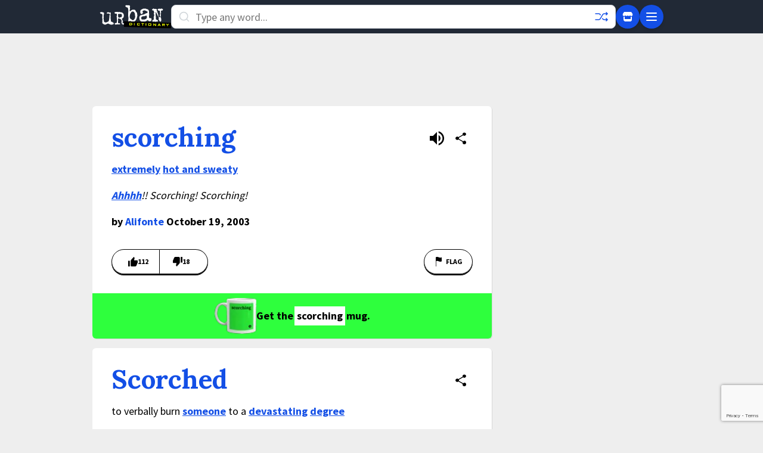

--- FILE ---
content_type: text/html; charset=utf-8
request_url: https://www.google.com/recaptcha/enterprise/anchor?ar=1&k=6Ld5tgYsAAAAAJbQ7kZJJ83v681QB5eCKA2rxyEP&co=aHR0cHM6Ly93d3cudXJiYW5kaWN0aW9uYXJ5LmNvbTo0NDM.&hl=en&v=9TiwnJFHeuIw_s0wSd3fiKfN&size=invisible&anchor-ms=20000&execute-ms=30000&cb=9ib8m6nmfe27
body_size: 48154
content:
<!DOCTYPE HTML><html dir="ltr" lang="en"><head><meta http-equiv="Content-Type" content="text/html; charset=UTF-8">
<meta http-equiv="X-UA-Compatible" content="IE=edge">
<title>reCAPTCHA</title>
<style type="text/css">
/* cyrillic-ext */
@font-face {
  font-family: 'Roboto';
  font-style: normal;
  font-weight: 400;
  font-stretch: 100%;
  src: url(//fonts.gstatic.com/s/roboto/v48/KFO7CnqEu92Fr1ME7kSn66aGLdTylUAMa3GUBHMdazTgWw.woff2) format('woff2');
  unicode-range: U+0460-052F, U+1C80-1C8A, U+20B4, U+2DE0-2DFF, U+A640-A69F, U+FE2E-FE2F;
}
/* cyrillic */
@font-face {
  font-family: 'Roboto';
  font-style: normal;
  font-weight: 400;
  font-stretch: 100%;
  src: url(//fonts.gstatic.com/s/roboto/v48/KFO7CnqEu92Fr1ME7kSn66aGLdTylUAMa3iUBHMdazTgWw.woff2) format('woff2');
  unicode-range: U+0301, U+0400-045F, U+0490-0491, U+04B0-04B1, U+2116;
}
/* greek-ext */
@font-face {
  font-family: 'Roboto';
  font-style: normal;
  font-weight: 400;
  font-stretch: 100%;
  src: url(//fonts.gstatic.com/s/roboto/v48/KFO7CnqEu92Fr1ME7kSn66aGLdTylUAMa3CUBHMdazTgWw.woff2) format('woff2');
  unicode-range: U+1F00-1FFF;
}
/* greek */
@font-face {
  font-family: 'Roboto';
  font-style: normal;
  font-weight: 400;
  font-stretch: 100%;
  src: url(//fonts.gstatic.com/s/roboto/v48/KFO7CnqEu92Fr1ME7kSn66aGLdTylUAMa3-UBHMdazTgWw.woff2) format('woff2');
  unicode-range: U+0370-0377, U+037A-037F, U+0384-038A, U+038C, U+038E-03A1, U+03A3-03FF;
}
/* math */
@font-face {
  font-family: 'Roboto';
  font-style: normal;
  font-weight: 400;
  font-stretch: 100%;
  src: url(//fonts.gstatic.com/s/roboto/v48/KFO7CnqEu92Fr1ME7kSn66aGLdTylUAMawCUBHMdazTgWw.woff2) format('woff2');
  unicode-range: U+0302-0303, U+0305, U+0307-0308, U+0310, U+0312, U+0315, U+031A, U+0326-0327, U+032C, U+032F-0330, U+0332-0333, U+0338, U+033A, U+0346, U+034D, U+0391-03A1, U+03A3-03A9, U+03B1-03C9, U+03D1, U+03D5-03D6, U+03F0-03F1, U+03F4-03F5, U+2016-2017, U+2034-2038, U+203C, U+2040, U+2043, U+2047, U+2050, U+2057, U+205F, U+2070-2071, U+2074-208E, U+2090-209C, U+20D0-20DC, U+20E1, U+20E5-20EF, U+2100-2112, U+2114-2115, U+2117-2121, U+2123-214F, U+2190, U+2192, U+2194-21AE, U+21B0-21E5, U+21F1-21F2, U+21F4-2211, U+2213-2214, U+2216-22FF, U+2308-230B, U+2310, U+2319, U+231C-2321, U+2336-237A, U+237C, U+2395, U+239B-23B7, U+23D0, U+23DC-23E1, U+2474-2475, U+25AF, U+25B3, U+25B7, U+25BD, U+25C1, U+25CA, U+25CC, U+25FB, U+266D-266F, U+27C0-27FF, U+2900-2AFF, U+2B0E-2B11, U+2B30-2B4C, U+2BFE, U+3030, U+FF5B, U+FF5D, U+1D400-1D7FF, U+1EE00-1EEFF;
}
/* symbols */
@font-face {
  font-family: 'Roboto';
  font-style: normal;
  font-weight: 400;
  font-stretch: 100%;
  src: url(//fonts.gstatic.com/s/roboto/v48/KFO7CnqEu92Fr1ME7kSn66aGLdTylUAMaxKUBHMdazTgWw.woff2) format('woff2');
  unicode-range: U+0001-000C, U+000E-001F, U+007F-009F, U+20DD-20E0, U+20E2-20E4, U+2150-218F, U+2190, U+2192, U+2194-2199, U+21AF, U+21E6-21F0, U+21F3, U+2218-2219, U+2299, U+22C4-22C6, U+2300-243F, U+2440-244A, U+2460-24FF, U+25A0-27BF, U+2800-28FF, U+2921-2922, U+2981, U+29BF, U+29EB, U+2B00-2BFF, U+4DC0-4DFF, U+FFF9-FFFB, U+10140-1018E, U+10190-1019C, U+101A0, U+101D0-101FD, U+102E0-102FB, U+10E60-10E7E, U+1D2C0-1D2D3, U+1D2E0-1D37F, U+1F000-1F0FF, U+1F100-1F1AD, U+1F1E6-1F1FF, U+1F30D-1F30F, U+1F315, U+1F31C, U+1F31E, U+1F320-1F32C, U+1F336, U+1F378, U+1F37D, U+1F382, U+1F393-1F39F, U+1F3A7-1F3A8, U+1F3AC-1F3AF, U+1F3C2, U+1F3C4-1F3C6, U+1F3CA-1F3CE, U+1F3D4-1F3E0, U+1F3ED, U+1F3F1-1F3F3, U+1F3F5-1F3F7, U+1F408, U+1F415, U+1F41F, U+1F426, U+1F43F, U+1F441-1F442, U+1F444, U+1F446-1F449, U+1F44C-1F44E, U+1F453, U+1F46A, U+1F47D, U+1F4A3, U+1F4B0, U+1F4B3, U+1F4B9, U+1F4BB, U+1F4BF, U+1F4C8-1F4CB, U+1F4D6, U+1F4DA, U+1F4DF, U+1F4E3-1F4E6, U+1F4EA-1F4ED, U+1F4F7, U+1F4F9-1F4FB, U+1F4FD-1F4FE, U+1F503, U+1F507-1F50B, U+1F50D, U+1F512-1F513, U+1F53E-1F54A, U+1F54F-1F5FA, U+1F610, U+1F650-1F67F, U+1F687, U+1F68D, U+1F691, U+1F694, U+1F698, U+1F6AD, U+1F6B2, U+1F6B9-1F6BA, U+1F6BC, U+1F6C6-1F6CF, U+1F6D3-1F6D7, U+1F6E0-1F6EA, U+1F6F0-1F6F3, U+1F6F7-1F6FC, U+1F700-1F7FF, U+1F800-1F80B, U+1F810-1F847, U+1F850-1F859, U+1F860-1F887, U+1F890-1F8AD, U+1F8B0-1F8BB, U+1F8C0-1F8C1, U+1F900-1F90B, U+1F93B, U+1F946, U+1F984, U+1F996, U+1F9E9, U+1FA00-1FA6F, U+1FA70-1FA7C, U+1FA80-1FA89, U+1FA8F-1FAC6, U+1FACE-1FADC, U+1FADF-1FAE9, U+1FAF0-1FAF8, U+1FB00-1FBFF;
}
/* vietnamese */
@font-face {
  font-family: 'Roboto';
  font-style: normal;
  font-weight: 400;
  font-stretch: 100%;
  src: url(//fonts.gstatic.com/s/roboto/v48/KFO7CnqEu92Fr1ME7kSn66aGLdTylUAMa3OUBHMdazTgWw.woff2) format('woff2');
  unicode-range: U+0102-0103, U+0110-0111, U+0128-0129, U+0168-0169, U+01A0-01A1, U+01AF-01B0, U+0300-0301, U+0303-0304, U+0308-0309, U+0323, U+0329, U+1EA0-1EF9, U+20AB;
}
/* latin-ext */
@font-face {
  font-family: 'Roboto';
  font-style: normal;
  font-weight: 400;
  font-stretch: 100%;
  src: url(//fonts.gstatic.com/s/roboto/v48/KFO7CnqEu92Fr1ME7kSn66aGLdTylUAMa3KUBHMdazTgWw.woff2) format('woff2');
  unicode-range: U+0100-02BA, U+02BD-02C5, U+02C7-02CC, U+02CE-02D7, U+02DD-02FF, U+0304, U+0308, U+0329, U+1D00-1DBF, U+1E00-1E9F, U+1EF2-1EFF, U+2020, U+20A0-20AB, U+20AD-20C0, U+2113, U+2C60-2C7F, U+A720-A7FF;
}
/* latin */
@font-face {
  font-family: 'Roboto';
  font-style: normal;
  font-weight: 400;
  font-stretch: 100%;
  src: url(//fonts.gstatic.com/s/roboto/v48/KFO7CnqEu92Fr1ME7kSn66aGLdTylUAMa3yUBHMdazQ.woff2) format('woff2');
  unicode-range: U+0000-00FF, U+0131, U+0152-0153, U+02BB-02BC, U+02C6, U+02DA, U+02DC, U+0304, U+0308, U+0329, U+2000-206F, U+20AC, U+2122, U+2191, U+2193, U+2212, U+2215, U+FEFF, U+FFFD;
}
/* cyrillic-ext */
@font-face {
  font-family: 'Roboto';
  font-style: normal;
  font-weight: 500;
  font-stretch: 100%;
  src: url(//fonts.gstatic.com/s/roboto/v48/KFO7CnqEu92Fr1ME7kSn66aGLdTylUAMa3GUBHMdazTgWw.woff2) format('woff2');
  unicode-range: U+0460-052F, U+1C80-1C8A, U+20B4, U+2DE0-2DFF, U+A640-A69F, U+FE2E-FE2F;
}
/* cyrillic */
@font-face {
  font-family: 'Roboto';
  font-style: normal;
  font-weight: 500;
  font-stretch: 100%;
  src: url(//fonts.gstatic.com/s/roboto/v48/KFO7CnqEu92Fr1ME7kSn66aGLdTylUAMa3iUBHMdazTgWw.woff2) format('woff2');
  unicode-range: U+0301, U+0400-045F, U+0490-0491, U+04B0-04B1, U+2116;
}
/* greek-ext */
@font-face {
  font-family: 'Roboto';
  font-style: normal;
  font-weight: 500;
  font-stretch: 100%;
  src: url(//fonts.gstatic.com/s/roboto/v48/KFO7CnqEu92Fr1ME7kSn66aGLdTylUAMa3CUBHMdazTgWw.woff2) format('woff2');
  unicode-range: U+1F00-1FFF;
}
/* greek */
@font-face {
  font-family: 'Roboto';
  font-style: normal;
  font-weight: 500;
  font-stretch: 100%;
  src: url(//fonts.gstatic.com/s/roboto/v48/KFO7CnqEu92Fr1ME7kSn66aGLdTylUAMa3-UBHMdazTgWw.woff2) format('woff2');
  unicode-range: U+0370-0377, U+037A-037F, U+0384-038A, U+038C, U+038E-03A1, U+03A3-03FF;
}
/* math */
@font-face {
  font-family: 'Roboto';
  font-style: normal;
  font-weight: 500;
  font-stretch: 100%;
  src: url(//fonts.gstatic.com/s/roboto/v48/KFO7CnqEu92Fr1ME7kSn66aGLdTylUAMawCUBHMdazTgWw.woff2) format('woff2');
  unicode-range: U+0302-0303, U+0305, U+0307-0308, U+0310, U+0312, U+0315, U+031A, U+0326-0327, U+032C, U+032F-0330, U+0332-0333, U+0338, U+033A, U+0346, U+034D, U+0391-03A1, U+03A3-03A9, U+03B1-03C9, U+03D1, U+03D5-03D6, U+03F0-03F1, U+03F4-03F5, U+2016-2017, U+2034-2038, U+203C, U+2040, U+2043, U+2047, U+2050, U+2057, U+205F, U+2070-2071, U+2074-208E, U+2090-209C, U+20D0-20DC, U+20E1, U+20E5-20EF, U+2100-2112, U+2114-2115, U+2117-2121, U+2123-214F, U+2190, U+2192, U+2194-21AE, U+21B0-21E5, U+21F1-21F2, U+21F4-2211, U+2213-2214, U+2216-22FF, U+2308-230B, U+2310, U+2319, U+231C-2321, U+2336-237A, U+237C, U+2395, U+239B-23B7, U+23D0, U+23DC-23E1, U+2474-2475, U+25AF, U+25B3, U+25B7, U+25BD, U+25C1, U+25CA, U+25CC, U+25FB, U+266D-266F, U+27C0-27FF, U+2900-2AFF, U+2B0E-2B11, U+2B30-2B4C, U+2BFE, U+3030, U+FF5B, U+FF5D, U+1D400-1D7FF, U+1EE00-1EEFF;
}
/* symbols */
@font-face {
  font-family: 'Roboto';
  font-style: normal;
  font-weight: 500;
  font-stretch: 100%;
  src: url(//fonts.gstatic.com/s/roboto/v48/KFO7CnqEu92Fr1ME7kSn66aGLdTylUAMaxKUBHMdazTgWw.woff2) format('woff2');
  unicode-range: U+0001-000C, U+000E-001F, U+007F-009F, U+20DD-20E0, U+20E2-20E4, U+2150-218F, U+2190, U+2192, U+2194-2199, U+21AF, U+21E6-21F0, U+21F3, U+2218-2219, U+2299, U+22C4-22C6, U+2300-243F, U+2440-244A, U+2460-24FF, U+25A0-27BF, U+2800-28FF, U+2921-2922, U+2981, U+29BF, U+29EB, U+2B00-2BFF, U+4DC0-4DFF, U+FFF9-FFFB, U+10140-1018E, U+10190-1019C, U+101A0, U+101D0-101FD, U+102E0-102FB, U+10E60-10E7E, U+1D2C0-1D2D3, U+1D2E0-1D37F, U+1F000-1F0FF, U+1F100-1F1AD, U+1F1E6-1F1FF, U+1F30D-1F30F, U+1F315, U+1F31C, U+1F31E, U+1F320-1F32C, U+1F336, U+1F378, U+1F37D, U+1F382, U+1F393-1F39F, U+1F3A7-1F3A8, U+1F3AC-1F3AF, U+1F3C2, U+1F3C4-1F3C6, U+1F3CA-1F3CE, U+1F3D4-1F3E0, U+1F3ED, U+1F3F1-1F3F3, U+1F3F5-1F3F7, U+1F408, U+1F415, U+1F41F, U+1F426, U+1F43F, U+1F441-1F442, U+1F444, U+1F446-1F449, U+1F44C-1F44E, U+1F453, U+1F46A, U+1F47D, U+1F4A3, U+1F4B0, U+1F4B3, U+1F4B9, U+1F4BB, U+1F4BF, U+1F4C8-1F4CB, U+1F4D6, U+1F4DA, U+1F4DF, U+1F4E3-1F4E6, U+1F4EA-1F4ED, U+1F4F7, U+1F4F9-1F4FB, U+1F4FD-1F4FE, U+1F503, U+1F507-1F50B, U+1F50D, U+1F512-1F513, U+1F53E-1F54A, U+1F54F-1F5FA, U+1F610, U+1F650-1F67F, U+1F687, U+1F68D, U+1F691, U+1F694, U+1F698, U+1F6AD, U+1F6B2, U+1F6B9-1F6BA, U+1F6BC, U+1F6C6-1F6CF, U+1F6D3-1F6D7, U+1F6E0-1F6EA, U+1F6F0-1F6F3, U+1F6F7-1F6FC, U+1F700-1F7FF, U+1F800-1F80B, U+1F810-1F847, U+1F850-1F859, U+1F860-1F887, U+1F890-1F8AD, U+1F8B0-1F8BB, U+1F8C0-1F8C1, U+1F900-1F90B, U+1F93B, U+1F946, U+1F984, U+1F996, U+1F9E9, U+1FA00-1FA6F, U+1FA70-1FA7C, U+1FA80-1FA89, U+1FA8F-1FAC6, U+1FACE-1FADC, U+1FADF-1FAE9, U+1FAF0-1FAF8, U+1FB00-1FBFF;
}
/* vietnamese */
@font-face {
  font-family: 'Roboto';
  font-style: normal;
  font-weight: 500;
  font-stretch: 100%;
  src: url(//fonts.gstatic.com/s/roboto/v48/KFO7CnqEu92Fr1ME7kSn66aGLdTylUAMa3OUBHMdazTgWw.woff2) format('woff2');
  unicode-range: U+0102-0103, U+0110-0111, U+0128-0129, U+0168-0169, U+01A0-01A1, U+01AF-01B0, U+0300-0301, U+0303-0304, U+0308-0309, U+0323, U+0329, U+1EA0-1EF9, U+20AB;
}
/* latin-ext */
@font-face {
  font-family: 'Roboto';
  font-style: normal;
  font-weight: 500;
  font-stretch: 100%;
  src: url(//fonts.gstatic.com/s/roboto/v48/KFO7CnqEu92Fr1ME7kSn66aGLdTylUAMa3KUBHMdazTgWw.woff2) format('woff2');
  unicode-range: U+0100-02BA, U+02BD-02C5, U+02C7-02CC, U+02CE-02D7, U+02DD-02FF, U+0304, U+0308, U+0329, U+1D00-1DBF, U+1E00-1E9F, U+1EF2-1EFF, U+2020, U+20A0-20AB, U+20AD-20C0, U+2113, U+2C60-2C7F, U+A720-A7FF;
}
/* latin */
@font-face {
  font-family: 'Roboto';
  font-style: normal;
  font-weight: 500;
  font-stretch: 100%;
  src: url(//fonts.gstatic.com/s/roboto/v48/KFO7CnqEu92Fr1ME7kSn66aGLdTylUAMa3yUBHMdazQ.woff2) format('woff2');
  unicode-range: U+0000-00FF, U+0131, U+0152-0153, U+02BB-02BC, U+02C6, U+02DA, U+02DC, U+0304, U+0308, U+0329, U+2000-206F, U+20AC, U+2122, U+2191, U+2193, U+2212, U+2215, U+FEFF, U+FFFD;
}
/* cyrillic-ext */
@font-face {
  font-family: 'Roboto';
  font-style: normal;
  font-weight: 900;
  font-stretch: 100%;
  src: url(//fonts.gstatic.com/s/roboto/v48/KFO7CnqEu92Fr1ME7kSn66aGLdTylUAMa3GUBHMdazTgWw.woff2) format('woff2');
  unicode-range: U+0460-052F, U+1C80-1C8A, U+20B4, U+2DE0-2DFF, U+A640-A69F, U+FE2E-FE2F;
}
/* cyrillic */
@font-face {
  font-family: 'Roboto';
  font-style: normal;
  font-weight: 900;
  font-stretch: 100%;
  src: url(//fonts.gstatic.com/s/roboto/v48/KFO7CnqEu92Fr1ME7kSn66aGLdTylUAMa3iUBHMdazTgWw.woff2) format('woff2');
  unicode-range: U+0301, U+0400-045F, U+0490-0491, U+04B0-04B1, U+2116;
}
/* greek-ext */
@font-face {
  font-family: 'Roboto';
  font-style: normal;
  font-weight: 900;
  font-stretch: 100%;
  src: url(//fonts.gstatic.com/s/roboto/v48/KFO7CnqEu92Fr1ME7kSn66aGLdTylUAMa3CUBHMdazTgWw.woff2) format('woff2');
  unicode-range: U+1F00-1FFF;
}
/* greek */
@font-face {
  font-family: 'Roboto';
  font-style: normal;
  font-weight: 900;
  font-stretch: 100%;
  src: url(//fonts.gstatic.com/s/roboto/v48/KFO7CnqEu92Fr1ME7kSn66aGLdTylUAMa3-UBHMdazTgWw.woff2) format('woff2');
  unicode-range: U+0370-0377, U+037A-037F, U+0384-038A, U+038C, U+038E-03A1, U+03A3-03FF;
}
/* math */
@font-face {
  font-family: 'Roboto';
  font-style: normal;
  font-weight: 900;
  font-stretch: 100%;
  src: url(//fonts.gstatic.com/s/roboto/v48/KFO7CnqEu92Fr1ME7kSn66aGLdTylUAMawCUBHMdazTgWw.woff2) format('woff2');
  unicode-range: U+0302-0303, U+0305, U+0307-0308, U+0310, U+0312, U+0315, U+031A, U+0326-0327, U+032C, U+032F-0330, U+0332-0333, U+0338, U+033A, U+0346, U+034D, U+0391-03A1, U+03A3-03A9, U+03B1-03C9, U+03D1, U+03D5-03D6, U+03F0-03F1, U+03F4-03F5, U+2016-2017, U+2034-2038, U+203C, U+2040, U+2043, U+2047, U+2050, U+2057, U+205F, U+2070-2071, U+2074-208E, U+2090-209C, U+20D0-20DC, U+20E1, U+20E5-20EF, U+2100-2112, U+2114-2115, U+2117-2121, U+2123-214F, U+2190, U+2192, U+2194-21AE, U+21B0-21E5, U+21F1-21F2, U+21F4-2211, U+2213-2214, U+2216-22FF, U+2308-230B, U+2310, U+2319, U+231C-2321, U+2336-237A, U+237C, U+2395, U+239B-23B7, U+23D0, U+23DC-23E1, U+2474-2475, U+25AF, U+25B3, U+25B7, U+25BD, U+25C1, U+25CA, U+25CC, U+25FB, U+266D-266F, U+27C0-27FF, U+2900-2AFF, U+2B0E-2B11, U+2B30-2B4C, U+2BFE, U+3030, U+FF5B, U+FF5D, U+1D400-1D7FF, U+1EE00-1EEFF;
}
/* symbols */
@font-face {
  font-family: 'Roboto';
  font-style: normal;
  font-weight: 900;
  font-stretch: 100%;
  src: url(//fonts.gstatic.com/s/roboto/v48/KFO7CnqEu92Fr1ME7kSn66aGLdTylUAMaxKUBHMdazTgWw.woff2) format('woff2');
  unicode-range: U+0001-000C, U+000E-001F, U+007F-009F, U+20DD-20E0, U+20E2-20E4, U+2150-218F, U+2190, U+2192, U+2194-2199, U+21AF, U+21E6-21F0, U+21F3, U+2218-2219, U+2299, U+22C4-22C6, U+2300-243F, U+2440-244A, U+2460-24FF, U+25A0-27BF, U+2800-28FF, U+2921-2922, U+2981, U+29BF, U+29EB, U+2B00-2BFF, U+4DC0-4DFF, U+FFF9-FFFB, U+10140-1018E, U+10190-1019C, U+101A0, U+101D0-101FD, U+102E0-102FB, U+10E60-10E7E, U+1D2C0-1D2D3, U+1D2E0-1D37F, U+1F000-1F0FF, U+1F100-1F1AD, U+1F1E6-1F1FF, U+1F30D-1F30F, U+1F315, U+1F31C, U+1F31E, U+1F320-1F32C, U+1F336, U+1F378, U+1F37D, U+1F382, U+1F393-1F39F, U+1F3A7-1F3A8, U+1F3AC-1F3AF, U+1F3C2, U+1F3C4-1F3C6, U+1F3CA-1F3CE, U+1F3D4-1F3E0, U+1F3ED, U+1F3F1-1F3F3, U+1F3F5-1F3F7, U+1F408, U+1F415, U+1F41F, U+1F426, U+1F43F, U+1F441-1F442, U+1F444, U+1F446-1F449, U+1F44C-1F44E, U+1F453, U+1F46A, U+1F47D, U+1F4A3, U+1F4B0, U+1F4B3, U+1F4B9, U+1F4BB, U+1F4BF, U+1F4C8-1F4CB, U+1F4D6, U+1F4DA, U+1F4DF, U+1F4E3-1F4E6, U+1F4EA-1F4ED, U+1F4F7, U+1F4F9-1F4FB, U+1F4FD-1F4FE, U+1F503, U+1F507-1F50B, U+1F50D, U+1F512-1F513, U+1F53E-1F54A, U+1F54F-1F5FA, U+1F610, U+1F650-1F67F, U+1F687, U+1F68D, U+1F691, U+1F694, U+1F698, U+1F6AD, U+1F6B2, U+1F6B9-1F6BA, U+1F6BC, U+1F6C6-1F6CF, U+1F6D3-1F6D7, U+1F6E0-1F6EA, U+1F6F0-1F6F3, U+1F6F7-1F6FC, U+1F700-1F7FF, U+1F800-1F80B, U+1F810-1F847, U+1F850-1F859, U+1F860-1F887, U+1F890-1F8AD, U+1F8B0-1F8BB, U+1F8C0-1F8C1, U+1F900-1F90B, U+1F93B, U+1F946, U+1F984, U+1F996, U+1F9E9, U+1FA00-1FA6F, U+1FA70-1FA7C, U+1FA80-1FA89, U+1FA8F-1FAC6, U+1FACE-1FADC, U+1FADF-1FAE9, U+1FAF0-1FAF8, U+1FB00-1FBFF;
}
/* vietnamese */
@font-face {
  font-family: 'Roboto';
  font-style: normal;
  font-weight: 900;
  font-stretch: 100%;
  src: url(//fonts.gstatic.com/s/roboto/v48/KFO7CnqEu92Fr1ME7kSn66aGLdTylUAMa3OUBHMdazTgWw.woff2) format('woff2');
  unicode-range: U+0102-0103, U+0110-0111, U+0128-0129, U+0168-0169, U+01A0-01A1, U+01AF-01B0, U+0300-0301, U+0303-0304, U+0308-0309, U+0323, U+0329, U+1EA0-1EF9, U+20AB;
}
/* latin-ext */
@font-face {
  font-family: 'Roboto';
  font-style: normal;
  font-weight: 900;
  font-stretch: 100%;
  src: url(//fonts.gstatic.com/s/roboto/v48/KFO7CnqEu92Fr1ME7kSn66aGLdTylUAMa3KUBHMdazTgWw.woff2) format('woff2');
  unicode-range: U+0100-02BA, U+02BD-02C5, U+02C7-02CC, U+02CE-02D7, U+02DD-02FF, U+0304, U+0308, U+0329, U+1D00-1DBF, U+1E00-1E9F, U+1EF2-1EFF, U+2020, U+20A0-20AB, U+20AD-20C0, U+2113, U+2C60-2C7F, U+A720-A7FF;
}
/* latin */
@font-face {
  font-family: 'Roboto';
  font-style: normal;
  font-weight: 900;
  font-stretch: 100%;
  src: url(//fonts.gstatic.com/s/roboto/v48/KFO7CnqEu92Fr1ME7kSn66aGLdTylUAMa3yUBHMdazQ.woff2) format('woff2');
  unicode-range: U+0000-00FF, U+0131, U+0152-0153, U+02BB-02BC, U+02C6, U+02DA, U+02DC, U+0304, U+0308, U+0329, U+2000-206F, U+20AC, U+2122, U+2191, U+2193, U+2212, U+2215, U+FEFF, U+FFFD;
}

</style>
<link rel="stylesheet" type="text/css" href="https://www.gstatic.com/recaptcha/releases/9TiwnJFHeuIw_s0wSd3fiKfN/styles__ltr.css">
<script nonce="-yl7ReNyU__n7_gUtfmuCg" type="text/javascript">window['__recaptcha_api'] = 'https://www.google.com/recaptcha/enterprise/';</script>
<script type="text/javascript" src="https://www.gstatic.com/recaptcha/releases/9TiwnJFHeuIw_s0wSd3fiKfN/recaptcha__en.js" nonce="-yl7ReNyU__n7_gUtfmuCg">
      
    </script></head>
<body><div id="rc-anchor-alert" class="rc-anchor-alert"></div>
<input type="hidden" id="recaptcha-token" value="[base64]">
<script type="text/javascript" nonce="-yl7ReNyU__n7_gUtfmuCg">
      recaptcha.anchor.Main.init("[\x22ainput\x22,[\x22bgdata\x22,\x22\x22,\[base64]/[base64]/[base64]/[base64]/[base64]/[base64]/[base64]/[base64]/[base64]/[base64]\\u003d\x22,\[base64]\\u003d\x22,\[base64]/[base64]/Dtj8Hw5Ykw519wqnCkjYOw54OwpBnw6TCjsKGwqtdGzNOIH0jBWTCt17CsMOEwqBWw6BVBcOhwod/[base64]/wr9gO8OEwo/Cgm1EVARAw6A/F3rCusKuwptKwpYrwpHDs8KJw6kvwppIworDtsKOw4TCpFXDs8KddjFlCHdxwoZjwrp2U8O1w47DklUPKAzDlsKAwqhdwrwfbMKsw6tlfW7CkyR9wp0jwpzCnDHDlhgdw53Dr1PCjSHCqcOgw7o+OSIow61tP8KKYcKJw5HCoF7CsxzCgy/DnsO9w73DgcKaRsOXFcO/w69Ewo0WJFJXa8OJO8OHwps0eU5sP2w/asKPD2l0dCbDh8KDwrAwwo4KKRfDvMOKdcOzFMKpw5jDu8KPHBlCw7TCuzlGwo1PNcKGTsKgwozCpmPCv8OSTcK6wqF8dx/Ds8O8w7Z/[base64]/[base64]/Cu8KRFgxMPlAXN8KfwoDCmcKQw4rCq0rDkADDrMKhw63Do35SR8KXS8OccVFfcsO8w7gKwqojekHDocOsYxRvB8KLwpTCtB5Ew5lPPGIkdX/[base64]/DisKKwpAiw69iQsK6AsOFwrTCk8OTXBN/UHvCtgTDui/Dk8KmQcO8wpDCssOECQ0PQRLCmgYuJ2N8dsK0w4wtwrgXSHRPIMKdw5wzBsOdw4xHQMOFwoMFw7/ClHzCp0BYBMO+wq3CvcK6w73CvcOjw6HDtMOEw5DCnMKRw4dJw4l1DcOga8OQw6hiw77DtiFmMEUxAcOSNxBOPsKlEyjDgyhDfXEUwq/CtMOMw5zCnMKIRsOmWMKCU0Nuw6BQwovCrVMXSsKCfn/DiFjCk8KEAULCncKMFsOXdClXEsOEB8OpFFPDtAtbwpMdwoIHRcOKw7TCs8K2wqrCnMOlw5cswp5iw7TCo27Cv8OUwrDCtDHChsKwwpkwc8KDBxHCpMO1NsKdRsKmwoDCvzjCgsKsSsK/[base64]/Diy7DgcKqwo95N8KXwoLDg8OHOgI8a8Kuw6HCnHUoMl0uw7zDgsKKw4E0RzLCl8Kfw6LDpsKQwoXCtCkgw5NJw7LDgTzCq8OnflNJISs1w5Zfc8Kfw4toclzDssKNwq/DvHsJPMKUBsKvw7V1w6ZEC8KzLl3CggxPfsOSw7p+wpI7bHJnwrEURHvClxjDpcKxw7BLTcKHd0TDpcOrw73DpwTCtcOpw7XCp8O2GsO8IlXCssKQw7bCnwE+aX3DpFPDhznDpsK7d14pWMKZJsKLG347Ghwqw69cQg/CgmFqCWEeIsOQWnrClMOBwoLDoCEYFsObdCTCpxLCgMKXLU5xwrBxOVPCnlYYw4XDmjfDjcKuUXjDt8OPw49hGMObBcKhUUbCgmQFwofDhQPDvMKOw7LDk8KtKXZ9wrhxw6gwDcK2FcO7wq3CiHRCw7PDhRpnw7XDh0zCimMDwqlafMO/VMOtw782NkrCiygRc8K5B0zDn8KIw5Qewrh6w54YwoPDtMKvw4XCuWHDuyscJ8O4ciVXR1DCoEURwqLDmADCh8OfQhEBw49iPGdgwoLCvMOKPRfDjkd0CsOfEMK3UcOzbMOEw4xGwpXCtnoIemfCg2HDkHPDhzhuTMO/w5liB8OBJXA6wpLDu8KRPERHU8OdKMKNwqDCgw3CoVsnFW1dwpDDhlPCpDXCnkB7AUZIwrTCghLDnMOgwol2w7ZcX3xWwq4/HXptF8OLw7UTw5MDw4F2woTDp8KlwovDgTDDhQnDsMKiQVhSYH7Cl8OzwrnCuGDDsy9OWBDDjcOTacOYw61EZsKsw7bCqsKUEsKqYsO3w68mw6Rgw6pfw6nCkRDCjUg6XcKSw4FWw7ENNnZ/woxmwoXCusK4w4vDv1tibsKsw4PCrGNnw4jDv8Kzc8OxT3fChTXDigPCisK4VF3DmMKsd8ODw6xGXRAUSgzDrcOnWivDsmc1PQ1yDn7CjD7DkcKBH8KsJsK0WHHDn2vClTnDvAhHwr50GsODWsOsw6/[base64]/Cv0DCosKTWT7CrTbDvQXCosKGw4ooPMKNwpnCrMOSKcOUworDjMKKwq0DwqrDqcOkKmgZw4rDkF4hZw7DmcOGBMO4JSURW8KWNcOsU0ISw6AUEx7CjRHDnX/CrMKtO8OSKMK7w4NKdmMtw5N/[base64]/CrmTCl8KCWsObw4zDiERGw4vDsxhRwqvDuXzCsAsGccOTwpQmw4QJw5/CncKqw7zDpkBSTDPDn8OjZVtpW8KEw68eEmzClcOywpvCrABrw7g8fmUxwrcow4fCj8OUwp8Bw5PCgcOHw7ZFwos/w6BrcUPDjD49PANpw4InRlt0GcKTwpfDhA5rREQiwrDDqMKQLycCQlo/wpjDtMKvw43Co8O2woAJw7bDj8Oowpl4XMKZwpvDisKAwq/CqHIsw53DnsKuPsOjG8K4wofDoMODV8OzdT4lRwnDhzYEw4AJwoTDi3zDphXCi8KJw6nDmDXCssOJaB/Dp0ocwq46LMOfJFjDhmHCqm1QJMOmCDDDvzpGw7XCozE6w5/CmQ/[base64]/[base64]/[base64]/DohU+esOPw5s+woptw7dkw6oqZMKIDMOTJcONM1YKcgY4VnnDqAjDt8KDCcOJwqVKMA03PsKEw6nDgB/ChEF1B8O7w5bCs8OOwoXDkcKVBMK/w5jCqXfDp8O/woLDsTVSBsOCw5dkwphtwrMSwpoTwqkowrJyHERSG8KMTMONw4RkX8KKwpnDnMKxw63DmcKZE8K/[base64]/CtMO8acKNwpBmwo9DP8OOw4UiRWLCncOtwq9aRsKaEj/Cq8OsciRpW2MGXETDon5jEnrDrMKCJH1ub8OjD8Krw6TCnkjCqcO9w4sFwoXCgFbCu8OyMDXCksKdXMKpPGjDnmXDtE9twox1w40fwr3CpH3DjsKEdWXCqMOLPlLDhw/DvUICw7LDgxx6wq9ww6vDm2EqwoMHSMO2GcKAwq7Djz4ew5PCisODWMOSwoduw5gWw4XCogFJIQ7CoGzCvMO3w7/CqlLDsSoLaQUGN8Kvwq8wwoTDq8Kswq7DmlTCphBUwpQEf8KNwrrDnsKxw5vCoAEEwpdYM8KYwqLCmMO/[base64]/DhcKuFTMbZDHDiivDicKQTXcvWMKuZcOOw73DisOWKMOAw6gKRcKJwqJaSMKQw5LDoTxTw5HDnsKfR8O/[base64]/CtsKgIgvDg8Kvw5fCiMOBZ252FsOmw78owojCtlldTy92wpc2w6ArIVJyd8Oyw7dzbVvCjVvCkS8bwpbDi8Onw4AZwqfDvgtbw5/DuMKiYMO7E24iXnx5w6jDnTnDt1tBbzzDk8OkYcKQw5Uww6d6OcKMwprCgR3DhTNcw5UJWMOLRsKow47Cvnp8wotDShvDmcKCw5TDlWbDnMOxwo57w4Y+M1vCrkMvLl3CvVTDocKwWMOIKcKBwpTCq8OWw4R2FMOgwr5PSWbDjcKIFg/[base64]/w6LCgUvDtsK+fMKYw5jDkcKGI0cCwoHCiXjDgTHDsG5oWsO7cVYtOsKrw4LCuMO2dEDCvQLDlhrChsK+w79/wpQ9ecO+w7rDmcO5w4oOw5xHAMO7KGFAwocNdWDDrcOYSMOpw7/[base64]/ChF9pAQ0PwoJ9dj7Djw8gwo8oKsOrw6/DvUnDo8O2w7RrwrzDqMK6acKqR23CocOiw43DqcOFfsOxw7vCl8KCw7cpwrJlw6hzwpnDjMOdw4wYwo/CqMObw5DCjHlhGcOwfsOxQG3Dh0QNw5fCplcow6nDijJvwpsAwrvCmi7Dn0tsIsK/wq1JFMOzH8K/BcKpwossw4XCkiXCocOdTlk9DAvClUXCsAB5wqpiUcOAGntYbsOzwrXCp11QwrlwwqrCnhpsw7XDsnMedxzCnsO3w5g5XcKHw5vChcOAwq1sJU/CtGodBmkyB8O9JHZ/WkfCsMO8FQ5+fg9Qw6XChcKswpzDucO1J2UKccOTwqF/wrJGwprDv8O/ZA/DozwpVsOLX2PChsKaIUXDu8ODCMOuw7gWwqbChSPCg33CsSTCoEfCk3/DkMK6HR8sw6kpw4tCNMOFTsOXI35SFBXDmCTDqTbDpk7DjlDDhsKnwrNZwprCsMKTFw/DrhbCj8ODBjrDi1fDlcKgw7YcHcKYEUp9w7/Cj2HDsTzCusKvRcORwqrDonsyH3vDnAvDpGXCkgZUfhbCtcKwwp43w6TDksKtVT3ClBd+BEHDpsKTw43DqG3DsMO1RA/DgcOuGXlDw61tw5TDo8KwV0TCisOLDRAmdcO+PxHDvCvDsMOmP23CrD8WVMKWwr7DmcKAXMO0w63CjAV1wpFmwpVDMyHDlcO8KcKUw6xbZUQ5KT1OesKjKyZbcQTDvyZyMRJ8w5TCvC/[base64]/wrA6KmYIBC3CiGBEwqnDo8KJAwfDgsO4Ok5jYMO7w6/Dj8O/w5PDmQvDssOzJU3Dm8KAw44bw7zCmzHClsKdcMO/[base64]/DiMOdCRc+w77DvgDCv8KrRsOcA8Olwr/CkUYoawBJw5hWMsKaw5YcL8O2w7fDskjCmwQUwq/DlEwPwrVydXdow5nDhsOtF2zCqMKNG8OjRcKJX8O6w6fCkVbDnMKTP8OAGxnDrSrDmcK5wr3CjxU1Z8O8wogoCzRxIkbCnmBiRcKrw4ZJw4M4YUrDk0rClEQAwr1Gw73DosOLwqLDgcOuKyNAw4gedsKcOEg6IzzComFsVQ5iwrIyVkZIB3d/ZwVTBTUMw7YSFnnCjMOuScOIwpjDsQ/DnsOXHcOmXG9TwrjDpMKzRDY0wqUIQcKbw4rCpiXDisKkUg7DjcK5w57DrcOaw6UWworDm8O7UG1Ow7/ClGjCuArCoW1WfwEEUCEewqDCg8OFwoYRw4zCj8OhaR3DjcOKQwnCl27DgxTDm3gPw5Asw6LDrxxhw7/Dtz5bOE/CujsYX3vDvR88wr/CjsOJD8KPwq3CtMK9EsOsAMKQwqBVw51mwo7CrjzCrhczw5XCjwVvwqnCrXnDpcOHZcOlQXl2AMOnLCZZwrzCvMOXw7hORsKtfXfCkzPCjSzCncKfDg9Tb8Odw7DCvx/[base64]/[base64]/wowJUhvDk8K4wqvCiiMiw7UWQ8O0w4zCusOzXDYuwqvCgWzCtQjDvcKFXhguwpfCrFMfw6HDtgJbW3/DsMOawps2wrjCvMOOw54NwoocHMO5w6DCkWrCuMOQwr/CmMObwpBpw6ggKhHDnDNnwq5sw7lCHRrCuxcwJcOfGxITe33Dg8KtwpHCjGPCuMO/[base64]/[base64]/[base64]/GHnDqDJQwpzDk8O6C1bCnz/CuMOSX8KNVsKkH8ORwojCm3AqwqQZw6PDo3HCnsOEPMOpwpPCh8OJw7cgwqBxw6cVCzHCmsKUNcKTEsOMAWXDgkPDg8K0w4HDrAASwplDworDl8OLwoBDwoLCn8KqYMKyfsKBPcK0T2/[base64]/eMOSesOrP8OGwrJnwr/Dm8Kfw7HCicO9woLDmsOFVcO6w4wBw54tAcKPw6VywprClw5cZHoJwqNFwqgrUQwsTcOqwqDCocKbwqzCmQLDiSIACsOXIsOHd8O6w6jCpcOSUg/CoX5bJz7DusOtKMOAImEFVsOMNlPDicOwVMK8wp7CgsO8N8Kaw4bDuXjDqgrDp1jCqMO/[base64]/wo7DmgECY8OXTVoVwp3Cg8OJFkzDhcOuwolzNcKpMcOZw4xxwq1RY8OuwpoVOjMbZ1xrM1TDksOwUcKbam3CqcKJBsOcG2cTwoLCt8OpWcO3UjbDmMOMw7YHCcKCw5hzw7YjUTxiNcOmU3/CohvDpMO6DcOrGybCv8Ovwo99wqsbwpLDmsOAwpbDnHY1w60twpgic8K0CcOHXhQBK8KywrrCriZzcEXDpsOwVDF8OsKqTh4uwr50fHLDpsKkLcKTYCHCulbCsGkcL8OdwqQGVSg/AkfDoMONWW7CnMOaw6ICF8K5wrDCq8OYTsOLZcKhwoXCu8KewrXCmRZtw57CtcKLW8K2aMKmZcOzKWHCmUjDkcONDMKQITkDwqBcwrPCuFHDm2MKWMKpFW7CsWIqwowJIFnDjxzCrW3Cr2/CqMODw7XCm8K3wo/CoQDDmHLDhMOFwrJWIcKQw7Npw6rCnWFgwq5tLR3DkFvDhMKJwohvLk7Cqw/Dh8KQEnrDvnpDcAIMw5QAK8Khwr7ChcOEeMOZBABQPAAnwoBmw4DCl8OddlZGVcKVw7Uzw6oDWGsWWGrDm8KcFwZKelvDosOTwpvChE3CtsOjJwV/A1fDk8OWKhzCncOpw47Dj1vDmS83TsKrw4lzwpfDqgA5w6jDpXh2F8OIw7xTw5pNw4ZTFsKXbcKvCMONbsK4wrgqwoA1w5MsfcOmGMOETsOVw5zCv8K9woTCujRhw7nDrGVmGsOge8KzScK1TMOMJTVbW8Oiw5DDocOuworDm8KzPXZUUMK4U3Fzwr/DpcKIwoPCk8KKP8O9Ljd+EwAEc0V4CsOzdMOTw5rDgcKqwq1Vw43CssOAwoZLY8O8RMOxXMOrw6AcwpjCgsOewpbDjcOMw6JefxXDuXPCi8KBCmLCqcKlwojDhhLDnxfCuMO7w5MkL8KqUsKiw4HCnQzCsjNBwr/ChsKJFMOYwofDm8KAw7ElP8OJw5XCo8O8McKUw4VgasKiLQnDo8K6w5zCgyI5w73DiMKvOEfDvVHDrMKdw6NEwpUkFsKhw7xkZsORRBvCmsKPARLClkrClA1vTMOocEfDoXnChQzDllLCt3nDlGQjCcKjfcKBwp/DqMKHwprDji/DskzChGDCtcKnw5stHxXDtxrCrw3DrMKiIMOxw7dXwpQyQMKzUm5vw69zfGMJworCqsO7J8KMJirDg0jCr8OBwozCgC9nwpXCtynDgnQlQALDsGoiTx/[base64]/w6jDtlNeQBHCminCiMOBXsKeL8KAZS9bw6lCw6XDtkZfwrrDok0WQMO3PTXCh8OUdsKNY1hpS8O1wp0wwqIfwqbDnDTDpy9ew5sfZFLCrcOiw7bDicOxwqMpMnkGw6N2w4/[base64]/[base64]/Uz8gQRrDt15rd2PDvgjDowcfw6/[base64]/CoAIQbsOwEFLClsKDNgbClMOOFioJwr9Qw6QNR8Kow6rCiMK2LMOzeBIDw5TDv8KEw7QRFMK1wpM9w7HDoCJjWMOGKBzDtMKwLi/DiFfDtl7Cn8OowrTCu8KRPjnCksOXCxUHwrsRCTZXwqQAV0vCsQbDihoLL8OcVcK6wrXDmWjDtsOUwo7Dr1bDtVTDsVjCp8Opw69gw74TJkoKO8KewofCqAnCqsOcwp/CjBleBFJWSiPDtk5Xw5vDqCFgwoVsBFrCg8Orw4vDmsO7VnTChA7DmMKpFcOzMUsRwqbCrMO+worCrlceK8O3bMOwwp/CnT3CoCDCtmnCqwTDjXMmD8K5EGZ2Ji0vwpVYJMOVw6chFMKqbRQYKmzDgibCt8K/[base64]/woXDu8KKNWIlwqfCicOnw67CtkLDuQYtZzxPJ8KwIcOXK8OmcMKcwp4dwr7Cs8OvLsKkVDzDkDkhwrcvTsKawrrDu8KPwq1/wpkLFn3DqlzCgjjCvnDCoScSwpgNXGQQGmo7wo1RX8ORwrLDgH/[base64]/Cu8Kxw5k4GUzDmMKdw53Ci8OJwrF8wpFhB0/DixTDtCPCocOfworCmwALdsKcwq7DkWBeARzCswVywolICsKKXGRMTkbCskplw7IeworDjhDChn1Mw5cBN23CsCHCq8KJwqkFckHDp8OBwpjCrMOnwo0wBsOzIwHDsMOQRCVjw7xOVSMxGMKdCMKCRlfCkCtiQW7CtG5pw4hWPW/DpcOzLMOawpTDg2zCucO1w5DCpMKUKDstwrTCvsKMw7lDw6dSFsKFCcOpa8OJw4RfwoLDnjfCtMOBHhLClUvCqsKqbBjDusODH8Ovw47ChcKxwqwGwo1xTFLDncOPFC0KwpLCvQbCkk3DgxEXPC1NwpvDu1kyAUnDuGrDtsOmXjNYw6hbHywRfMKjc8OEJEXCm1/Dk8Oqw4IRwp8eVVR1w4ASw57CoB/CkToGO8OkKWJ7wrFSe8KhFsOJw7HCqhtPwqpRw6vCrmTCsFDDgsOMN1vDlgTDq1VLw78leQfDisKNwrEpDsOsw5vCiyvCrmrCvg4tYMO1a8OFUcOzGi0tIyNXwqYkwo7Dmj0jBsOiw6/DlMKtwoYyfsOWc8KrwrMIw58QJcKrwoDDjSLDiTvDssOaRE3ClcOIDsKhwo7Cm2gGN2XDrWrClsOJw4lhPMKKbsK8wpdtw5NieFrCs8O2LMK6Lx1+w5TDuF5ow5FWcGDCqTx/[base64]/wqjCjAByw7rDhcKow4XCvcOYe8OaWmLCncKPwrvCgMOcw6Jyw6TCiyEAKFRvw6fDi8KEDj8nPsKhw7JjXGfDtcKwGB/CsBlpw6E/wpJDw4dOEhEdw6HDr8KNTzPDoE5qwpDCoDVdb8KPw7TCpMK/w4Z9w6ttS8OlFk/DpSPDl003T8KKwqMew6TDuiR/w4xPEsO2w6XCpMKDVQHCvWgFwozCtHkzwoNLYHHDmArCpcKRw4fCm2jCrRrDqy9pK8OiwpXCksKWw5rCjy9iw4LDs8OUWgvCvsOUw43CosO4eBQJwozCt0ggYFUHw7bCmcOSwpTCkBFSClzDjxzDl8KzBMKBA1Qkw6jDoMOkMsKDwrA5w7p/w4DCokzCqj4kMR/CgcOeRsKuw4Iew4vDrmLDv10Xw7TCjlXClsOxJHYeGShEREvCkl8hw63CknHCqsK9w5LDkkrCh8O0b8OVwpjCl8OvZ8OQDTnDnRIAQ8OzenLDocOEZ8KiN8OrwpzCvMKxw489worCvFXDhgN5YUVJc1jDlEnDiMO8YsOkwrHCoMK/wr3ClMO2wpsrVltJGRo0XnoCesOCw5XChgvDmFY+wrtFw5fDmcK2w7U1w7PCqMKELT8Ew5sfZ8OSewzDiMK4NsK1S25uwqnCg1HDlMK8Qz4FRMOZw7XDggMgw4HDisORw41+w57Clj5hP8KDQMOoNkzDsMOxeU55w54oesOfXE3DhEEpwqYtwoJqwpdAal/Cgz7Ck1nDkwjDonXDkcOtBQ1lVhhhwrzDoFxpw47CnsOqwqNOwp/DrsOJRmg7w7JwwotZXcKfBH/[base64]/DglLDhCc+wrfDtV3DtlkxLsOFOMK0wpPDnAPDjifDg8KawoN7wrRMQMOew70DwrENP8KawqgiJcOUcFhNM8O9G8OlaQxnw7kMwqTChcONwrx5wpbCty3DtypTax7CqSzDn8O8w4VvwpzDnhbCozMgwr/CgcKZwqrCmV0RwqrDhlXCi8KhYMKMw6vDn8K9wo3DmkAewpxGwonCsMOLRsKfwpbCs2M6UDIubcKzwpsRSCFqw5t+T8KrwrLCuMOPE1bDi8ONBcOJVsKSGBYow4rCjMOoVFrCi8KMDlnCnMK/esKTwrUiahHDlcKnw5jDvcOaBcKBw48Wwo1/GFA4AXJzw7bCu8OuS3JpOcOKwojCgcO3wqFrwrTDilNtGcKQw71vCTTCisKpwr/[base64]/[base64]/CoDYmw73Di8KVw4U0fwtdwo/CkcKXHXfCo8K4KsKhaALDgWowBz7Dm8KxSV5/fsKdCHXCqcKJL8KOXSfDt2ssw7vDrMOJOMOtwrrDpAbDr8KqZW/[base64]/DliPCkcOBHxdAw4nCnlMFwrVtDMKAbcOlWCAnwqRTcsOGKXYZw6p5w4fDgcO2R8O+Ui/ChybCrwrDo0rDl8Omw7vDgcO4w6JHO8OifSNNTAwBDCLCuHnCqxfDjEbDtXY/OsKbM8OCwrLClUHCvl7CjcOHGQfDosKkfsO2wpjCmMOjTcK8TMO1w4sxGRolw6/DnCTChsK3w5XDjADCoDzCljdWw4vCpsOXwpUZY8Krw5TCnijDiMO5HBrDqMO/w6EkUD1uA8KmAEN6wodeYcO/[base64]/Cr8OyYht/w67DkcKNHVQqIsOqdAw2wqVFw6xcNMOjw5nCmBcLwosZLlnDtAzDkMOewokmN8OeesOAwoMHOxHDmsKOw4XDv8OOw6LCncKfcz3CvcKvAcKwwo00Tl1lCTvClMOTw4DCkMKYw5jDpSVxDlF8aS/DjMKzZcOmCcKmw5PDs8O6w7BSasO+UcKWwo7DpsOkwpLCgwYzIMKgOD42GMKJw582ZMKXVsKuw5PCncOhTyFdMnPDhsOJUMKWMGcYU17DuMOcFkd1Dn0awq1Xw44uKcO7wqhgw6/[base64]/Cq0gtwos2M8OUwqvDqXJbJ0XCn8KkH8OMNSwBwp3CrEzCnUEdwpJGw6PDhsOAVREqPHYJMcORBcKmK8KEw5PChcKawp9FwrAbDkHCvsOfAgo7wqTDtMKmdDBva8K6FX7CgXQGwrsoGcOzw5ALwpVHNStvIBQSw6kSMcK9w4rDsD0/Jj3ChMKgalrCoMOWw7xmADl3N1HDi2jCiMKXw77DisKKP8Ouw4IQw4bDi8KVP8KOXcOsBh5lw7VINcO6wrFsw6DCvlbCu8OYIsKUwr/CrWXDu3rCgsKSYn9QwoESaz/Ct1DDnELCn8KdJhFAwobDiUzCtcKAw5nDmMKyCysoKsOnwofCoxvDr8KKDEJYw7AZwrXDmlzCrTthD8K7wrnChMOhMmvDjMKSZB3DtMOOUQTCq8ObW3XCvXgSHMK/WcOJwrHDnMKewrzCllTDgsKhwq0VXMK/wqdYwrjCiFXDqC7DjcK9MCTCmBrCoMOdIBXDrsOUwrPCikJbLMOUTRfDr8KMZ8KOWMK6w4s2wqdcwp/Dj8KXwrTCgcK3wq4CwpTDisO/wpfDkDTDo1FsXxdQOWlTw5J9esOuw7pDw7vDqyUNVG7CoFENwqQCwpl8w5nCgTfCnGhGw43CtSESwoDDkzrDvUBrwpB4w4Isw65CZlfCtcKBYcOjwr7CkcOiwoNJwoVGZlYsdzJycFHCtTk8YcOKw5HCs118AxjDu3E4AsKxwrHDisKrZMOZwr9Bw4s+wofCp0B/[base64]/CmHdsw6XCpsKUwr9NworCrHrDqcKzMMOFw6Z7wpXDiyrCmV8PSQ/CvMKWw5ZUfkrCuH/[base64]/R8ODQlBLbmEhw4VPwpzDtwTDgSLDlsONMBfDphbCicOPCcK7wrLDocOcw4c3w4TCuH3Cq2QNaGY6w77DjhXDt8Otw5HCqMOWdsOww7ELOh9swqIoHBt3DiV1L8ObESjDkcK/[base64]/DtCjCgcOCP8KHI8KSw7vDs8OWwpUGAVxywqLCtsOfGMO0LRt5w5A2w4fDrCAgw43CiMKXwpvCmMO+w5kTDG5UHcOFBsKpw5fCo8OVGBXDjsORw58AdsKYwqVww54Aw7nCnMO/PsKwN0NpW8KmcAHDi8KcMERewq0Ww7txeMOIH8KsZQ9Bw6Yew6DCtsKdZivDgsKIwrnDp0EDA8OCUDAePMKJHzTClcOmTsKAY8K5BFXCnnbCvcK/YEsbSRdxwqc9aw9vw53CtjbCkwfDoRjCmgVOFMOvE2k9w7N8wpPCvsKzw4nDn8KpaDJMw6nDnyhTw4gPSCcEcznCnkHCsU3CrcOIwoE7w5rCncOzw51FETksSMOOw53CuQTDlF7ChMO0OsK+wo/[base64]/w4PCjjsMw5LCmcKiHwhdwoYCc8KudcK+wr4MbUTDrzEfc8OeBFfCnMO0NsKreHfDpnfDuMK/[base64]/[base64]/CjVfCnF7DpcK+B3TDp8O0f8OGw4/[base64]/w5hqw7DCpMOxwqoOw6QAcnQBwogLRMKoM8K1McK9wrUSw7Alw77CkkzDh8KqV8Krw5XCu8OBw6dFRGvCtx7CocOrwpjDmggYTgVYwpRWKMK0w6FBfMKvwqJQwrJrecOlHTNawovDvsKSJcOXw41ROi/ClR7DlDvCvExeQi/CqC3DnMKVZQU2w6l/[base64]/CqUtrAHXDr8O4GQLDk3hUeiHDqMO+w5TDh8K1wq3CvxPCuMKxACTClsKMwrkFw63DukBpw6A7HMK5XMKQwrXCpMKASU1Dw5/DgAYeXj59b8Kyw6xId8O9wpPDmk3DhQkvbsKVKETCucO7wpnCtcKowonDmxh/f14EewlBA8K2w7xRX0bDvsKeGcKJQDvCi07CrDnCicKiw7fCpCjDrcKewrPCqMOAC8OJJcOxLU7CtXsmUMKnw4LDpsK/wpnDmsKnw7Vxwr5pw6/ClsOiaMKLw4zChBXCqMObJFfDucOrw6IWOwHCkcKBLMO0MsKkw73CucKBQRvCuHPCq8KAw5N6wrFqw5UmeUU9OUNBwoDCtDDDlgBCbC5Vw5YDeQoHA8OpZGV9w5V3GA4kw7UkV8KRLcKMcgDCkmfCisKDw7/Dl1zCvsOqYBsoE3zCgsK5w63Dj8KXQsOLOcOvw6DCsxnCvsKwAlfCjMKsB8OvworDjcOVZQrCinbDjj3Dh8KBWcKvUcKJQMOPwokqDcOuwqDCgsOTaijCljYMwpTCjV0DwqRfw7XDgcKNw6sNAcOYwofDvWLDoGbDvMKuF0s5V8Ouw5/Dk8K2B21vw6LCisKRwpdMLcO7w7XDkwdQw5TDuzY6wrvDtQw/w6NXPcOlwqlgw582XsKlfk7CnQd7Y8KFwo7Ch8Ovw7bCtMOhwrZrXBvDn8OJwr/[base64]/CtMOGbVbCqsK5B8Opw5fCgcK2wqUswp5gHzbDgsKkJl3ChijDskBxPRwucsONw6rDt1RJLHXDmMKpEMOYHMKeDB4aSF4/LFPCi2bDq8Kqw5bCpcK7wqhnw53DtyPCqUXCkSbCqMOqw63DjsOhwrMewoQ4KAF5M2drwp7CmkfDhxzDkCzCrsKVFBhOZElRw5QJwot+csKOwoV1eFLDl8KawpPCosKBdMO6aMKAw6fDj8K7wpvDvj7Ck8Ofw5jDi8KwHnElwqvCtMOVwofDuSh7w6/DjsOGw7vCghMmw5swGsK1aRjCqsKXw48CdsK4E37Doix8IH0qbsOOw5wfNVLDg3jCvhtvPnBVRS3DjcK0woPCulTDlhYwQy1Uwo4HCEsdwqzCh8KPwolLw75cw6fDn8Kxwpo6w6JHwqTClh7Crz3CgcObwrLDpD/[base64]/[base64]/DhMOOwpdbw4DCnsOqwoM5w53CrsOnw6fCgxQDw6nDrzXCm8KeI3bDrgPDgRnCjT5HAMK0PFTDlAtgw51bw4p9wo3CtV0dwpl7wqDDhcKKw558woPDt8OqGzd1F8O2d8OfO8KNwpjCn2fCoibChAQMwrfCsVTDqXQMasKpw6HCvMOhw4bCuMOOw6PChcOZcsOQwqfDkg/DiTjDgMKLR8K1PMOTe1FDwqXDunnDlsKJHcOzVMKPJRYqW8OjQ8OjZyrDmAREHMKTw7TDssOSw6zCtXExw40rw6wDw55xwr3ChxrDmS8pw7vDpALDkMKvXk8ow4dewrsSwrs0QMK2wq4dD8K9wrbCgMK3QcKiWAZmw4PCn8KwMxpBInDCqcK0w4/CmAfDsh7Dt8KwOjTDjcOvw4/CqEgwK8OKwogBSXFXXMK6woPDrTzDq3cZwqZ+SsKlFR1jwqTDusORZ18YG1LCtsKXHWTDlAHCi8KfTsO4f3klwqZtRcKOwoXChip8D8OSN8KjHkbCvMOjwrhcw6XDpyDDhcKqwq1EdB8/w6PDnsK6woFBwoV1HsO5eyNJwq7Cn8KNMGvCoTDDvS4BUsOqw5QHTsO7XnAqw7bDhhA1b8OuZ8Kbw6TDlcOqTsK7wrDDshXCu8OKBDUdcTY+ckTCgT/[base64]/alnDr8Otw5B1DjRqw7FTP8OWYTLCoMOvYGZBw7rDvQ8CbsKeSWXDj8KLw7jClxrDrW/CqsOFwqPDvXA/Y8KOMFjDjELCj8Kiw7R2wpfDrMKFwr43ISjDmXgbwq5eD8OHbn19b8Oowq4QWcKswp3Cp8KfbEbCvMKbwpvDpSHDuMKAw7HDu8Kcwoc6wphXZmB2w5XCigp9csKSw7/CucKqWMO6w7bCisKwwpVmUU1DPsKNP8KEwq0XPMOuHMOHCsOow6PDn3DCoHjDhsK8wq/ClsKrwoNnXsOdw5PCjnczXxXCrwRnw54Jwo97w5vCgErDrMKEw4/Dng5TworCn8KqEyXChsKUw5QEwrXCqGh1w5VpwqEww7xvw43DrsOZVsOkwohowp9TOcKxXMOARg/Cln7CnsOxccKDRsKxwpdbw6hhDsOuw48mwpVJw4E0B8K9w4DCuMOnX1INw6cLwp/DjsOCYMOKw4PCkcKCwrMWwqLDhsKaw7fDrMK2OBkZw69Tw5cDID5nw7sSBsOCYcOQw4Bkw4pfwpnCncOTwoMmLsOJwrfCoMKNYl3Do8KJEypSw6UcfWfCucKtEsOvwpbCpsK/w5rDj3sYw4XDucO+wrERwrrDvDDCp8ODw4nCsMK3wqtNKBXDojMvcMOYA8K4LcKAY8OHasO5woRwDQrDpMK0YcOYRDJUDsKfw4Mww6LCpcOtwqI/w5PDuMOmw7/Dj1VETCJ6RTNRGR3DmMOOw5HCjsOzcjVRDgHCrMOCJXEMwr5xQERgw4M8XR19AsKhw6PCgSEyfMOoR8OXU8K7w55Hw4PDqw1mw6vDs8OjbcKuMcKkL8OHwrEPYxzDgn/CnMKXS8OKNSnDsGMMKBpVwpd/w6rDr8K1w4tEX8O2wphDw5nCizlKwpTDnyHDucOIPARFwrxdXxAUwq/ChVbDrcKmDcKQUAsLa8OSw63CjSvDnsKCSsKpw7fCmE7Dv0gkAcKtP0zCjsKvwp4Wwq/DoW/Cl2h0w79/YyvDhMKFWsO9w5fDjHVVXXZzRMKhJsKUBznCiMOsBcKmw5tHYcKnwp4PZcKMwqU5WlDDqMOdw5TCssK+w4wOTiNowq/DgF4YfFDCnzkBwrt0wprDolh2woMhGWN4wqAmwrLDtcKjw4bDpQRvwpYrE8K+wqY+CMO3wpbCncKAX8O8w5YLXmUUw43DgMKzRS3DgMKsw4Z3w6bDngErwqFTTcKswqLCosKGFsKZBRTCrghgVw7CgsK5UkXDh0jDn8K/wq/DssOUw4URVwjCqmHCo348woJ5C8KpGcKJI2LDl8Kkw4Ymwot5eGnCvE3Cr8KMMRJ0MV86exfCnMOcwoUFw7/[base64]/CpRJ8Nl1iw6tLwrxtCEVVUWFZw6k6w6FYw5PDuFQqOnbCocKLwrxUw5o9w5PClcKWwp/DrsKWVcO3WwJSw5R8wqEiw5kxw4AhwqvDsCHCmnXCtsOEw7ZJMUpkwqvDpcOmLsOqWn8Kwrs3FzglXsOpcB8jZcOVHcOsw5LCisKKUn7DlMKuQgxgYHhLw5DCszXDj0PDuGQkZcKEXDLCu2xMb8KfLsOtMcO3w7/DtcK9MWwuwrnCvcOaw4teRglvATLDkDA6wqPCqMOcAF7DkyocDk/Dtw/Ds8KtE19SKwfCi0Z2w41Zwo7DgMOFw4rDm3rCssOFPcObw7jDiD89wovDtXLDjWJlSnHDklUywr0jDcOxw44uw40jwq0jw51nw7NzD8K/w4wLw4zDnxE7CzTCu8KoXcOeAcOAw483PMO0YzbCjFssw6rCnzXDs3VSwo0rw6kpWh1zIx/DmRLDqsO2GsOKex3CuMOFw6VDXD5ewqbDp8KUZTvCkQJYw4fCisKewpnCr8OsT8OJf1sndgZCwpoNwr9jw6t4wobCs1LDi1fDuSpow4/[base64]/Ds8KMR8KLwpg4Y8OGw4nCp8OLw4nDrE8PSQHDmGc9wpPCvTLDsHQHwrovLMOPw6PDjMOcw6fCssOXLV7Drz4lw6TDoMK8CcOVw6hOwqnDr23Cnn3DrVnDkW8acMKPUAXDoXBcw5jCmSMZwpo/wpgSbhnCg8OuHMKkDsKyWsOLOsOXb8OSRyZ3JsKZZcOLTkFVwqjChAnCu3zChznCrk3Dn2ZDw78rIcOLRXEPwrzDnihlDE/[base64]/wpMhL0rDuFMEwobDh8KZwrLDlsK6wqp5AmTDqcKZC2xWwpXDjsKlWjpSM8OXw4/CixrDlsOcUWodwrHCgcKnP8OiE0/[base64]/DiXrClMOiw7fDvCrDt8Kyw5zDscKbEsKibWprwqvCmC0ndMKFwqzDh8Kfw4jDssKGVcK3woHDmcK6VcOcwrbDq8Kaw6PDrWo1Fkkww6bDphPCj18Lw6YYFj1Zwq9ae8OcwqlwwoHDo8K0HsKLLVNXY1/ChcOeLD5fSMKEwq4oOcO+w4TDlUxvJw\\u003d\\u003d\x22],null,[\x22conf\x22,null,\x226Ld5tgYsAAAAAJbQ7kZJJ83v681QB5eCKA2rxyEP\x22,0,null,null,null,1,[21,125,63,73,95,87,41,43,42,83,102,105,109,121],[-3059940,934],0,null,null,null,null,0,null,0,null,700,1,null,0,\x22CvYBEg8I8ajhFRgAOgZUOU5CNWISDwjmjuIVGAA6BlFCb29IYxIPCPeI5jcYADoGb2lsZURkEg8I8M3jFRgBOgZmSVZJaGISDwjiyqA3GAE6BmdMTkNIYxIPCN6/tzcYADoGZWF6dTZkEg8I2NKBMhgAOgZBcTc3dmYSDgi45ZQyGAE6BVFCT0QwEg8I0tuVNxgAOgZmZmFXQWUSDwiV2JQyGAA6BlBxNjBuZBIPCMXziDcYADoGYVhvaWFjEg8IjcqGMhgBOgZPd040dGYSDgiK/Yg3GAA6BU1mSUk0GhkIAxIVHRTwl+M3Dv++pQYZxJ0JGZzijAIZ\x22,0,0,null,null,1,null,0,0],\x22https://www.urbandictionary.com:443\x22,null,[3,1,1],null,null,null,1,3600,[\x22https://www.google.com/intl/en/policies/privacy/\x22,\x22https://www.google.com/intl/en/policies/terms/\x22],\x22uwXLaokuecgE4kOojOdlXEJmQ2ifgB1QX3OGKAkIHuQ\\u003d\x22,1,0,null,1,1768374857451,0,0,[65,207,165],null,[55,94,140,125,160],\x22RC-kldbKIA3zLna0Q\x22,null,null,null,null,null,\x220dAFcWeA7VpZrD_gsgJtf2pulS1CTOY-r7c5JAYI9cwW7dDxm0KTclupQJtnqBNsqfnxejw-MUKS6wss7rMsfC6dM2KrbTCWi5uA\x22,1768457657462]");
    </script></body></html>